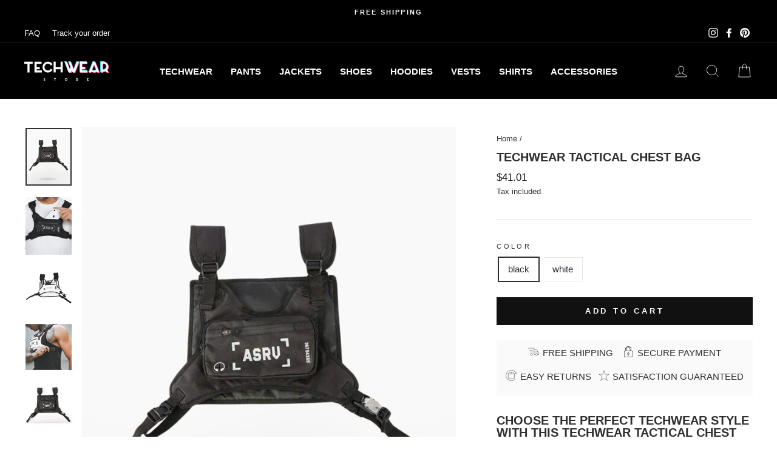

--- FILE ---
content_type: image/svg+xml
request_url: https://cdn.shopify.com/s/files/1/0567/5873/0916/files/4a.svg?v=1625654684
body_size: -234
content:
<svg xmlns="http://www.w3.org/2000/svg" width="34.74" height="35.238" viewBox="0 0 34.74 35.238"><defs><style>.a{fill:none;stroke:#2f2f2f;stroke-miterlimit:10;}</style></defs><path class="a" d="M-733.087,1394.4l-10.609,7.956,4.243-12.73L-749,1382.2h11.669l4.244-12.2,4.243,12.2h11.669l-9.548,7.426,4.244,12.73Z" transform="translate(750.457 -1368.478)"/></svg>

--- FILE ---
content_type: image/svg+xml
request_url: https://cdn.shopify.com/s/files/1/0567/5873/0916/files/1a.svg?v=1625654683
body_size: -703
content:
<svg xmlns="http://www.w3.org/2000/svg" width="41.557" height="28.371" viewBox="0 0 41.557 28.371"><defs><style>.a{fill:none;stroke:#232323;stroke-miterlimit:10;}</style></defs><g transform="translate(0 0.5)"><path class="a" d="M1234.3,452.262h4.581V442.6l-18.516-.268" transform="translate(-1197.825 -428.379)"/><path class="a" d="M1179.189,416.843h22.541v23.883h6.174" transform="translate(-1179.189 -416.843)"/><path class="a" d="M1220.366,426.647h9.929l4.014,8.789" transform="translate(-1197.825 -421.28)"/><line class="a" x1="13.686" transform="translate(4.294 8.05)"/><line class="a" x1="11.002" transform="translate(6.977 14.156)"/><circle class="a" cx="3.891" cy="3.891" r="3.891" transform="translate(9.392 19.589)"/><circle class="a" cx="3.891" cy="3.891" r="3.891" transform="translate(28.714 19.589)"/></g></svg>

--- FILE ---
content_type: image/svg+xml
request_url: https://cdn.shopify.com/s/files/1/0567/5873/0916/files/3a.svg?v=1625654684
body_size: -685
content:
<svg xmlns="http://www.w3.org/2000/svg" width="36.068" height="36.779" viewBox="0 0 36.068 36.779"><defs><style>.a{fill:none;stroke:#232323;stroke-miterlimit:10;}</style></defs><g transform="translate(0.5 0.5)"><rect class="a" width="20.577" height="14.384" transform="translate(7.601 12.733)"/><path class="a" d="M1113.831,431.4l3.9-5.893h12.786l3.9,5.893" transform="translate(-1106.229 -418.668)"/><line class="a" y2="5.893" transform="translate(17.89 6.84)"/><path class="a" d="M1135.709,444.163a17.887,17.887,0,1,1,1.872-17.289" transform="translate(-1103.208 -415.949)"/><path class="a" d="M1146.3,427.931l3.778,2.263.459-4.292" transform="translate(-1115.463 -418.78)"/></g></svg>

--- FILE ---
content_type: image/svg+xml
request_url: https://cdn.shopify.com/s/files/1/0567/5873/0916/files/2a.svg?v=1625654683
body_size: 347
content:
<?xml version="1.0" encoding="iso-8859-1"?>
<!-- Generator: Adobe Illustrator 19.0.0, SVG Export Plug-In . SVG Version: 6.00 Build 0)  -->
<svg version="1.1" id="Capa_1" xmlns="http://www.w3.org/2000/svg" xmlns:xlink="http://www.w3.org/1999/xlink" x="0px" y="0px"
	 viewBox="0 0 512 512" style="enable-background:new 0 0 512 512;" xml:space="preserve">
<g>
	<g>
		<path d="M255.999,0c-79.044,0-143.352,64.308-143.352,143.353v70.193c0,4.78,3.879,8.656,8.659,8.656h48.057
			c4.78,0,8.656-3.876,8.656-8.656v-70.193c0-42.998,34.981-77.98,77.979-77.98s77.979,34.982,77.979,77.98v70.193
			c0,4.78,3.88,8.656,8.661,8.656h48.057c4.78,0,8.656-3.876,8.656-8.656v-70.193C399.352,64.308,335.044,0,255.999,0z
			 M382.04,204.89h-30.748v-61.537c0-52.544-42.748-95.292-95.291-95.292s-95.291,42.748-95.291,95.292v61.537h-30.748v-61.537
			c0-69.499,56.54-126.04,126.038-126.04c69.499,0,126.04,56.541,126.04,126.04V204.89z"/>
	</g>
</g>
<g>
	<g>
		<path d="M410.63,204.89H101.371c-20.505,0-37.188,16.683-37.188,37.188v232.734c0,20.505,16.683,37.188,37.188,37.188H410.63
			c20.505,0,37.187-16.683,37.187-37.189V242.078C447.817,221.573,431.135,204.89,410.63,204.89z M430.505,474.811
			c0,10.96-8.916,19.876-19.875,19.876H101.371c-10.96,0-19.876-8.916-19.876-19.876V242.078c0-10.96,8.916-19.876,19.876-19.876
			H410.63c10.959,0,19.875,8.916,19.875,19.876V474.811z"/>
	</g>
</g>
<g>
	<g>
		<path d="M285.11,369.781c10.113-8.521,15.998-20.978,15.998-34.365c0-24.873-20.236-45.109-45.109-45.109
			c-24.874,0-45.11,20.236-45.11,45.109c0,13.387,5.885,25.844,16,34.367l-9.731,46.362c-0.535,2.554,0.108,5.211,1.752,7.236
			c1.645,2.023,4.113,3.2,6.72,3.2h60.738c2.608,0,5.076-1.176,6.719-3.2c1.643-2.026,2.286-4.683,1.751-7.234L285.11,369.781z
			 M270.851,358.82c-3.04,1.936-4.565,5.553-3.824,9.081l8.68,41.366h-39.415l8.682-41.363c0.74-3.529-0.782-7.146-3.824-9.081
			c-8.108-5.16-12.948-13.911-12.948-23.406c0-15.327,12.469-27.796,27.797-27.796c15.327,0,27.796,12.469,27.796,27.796
			C283.797,344.914,278.957,353.663,270.851,358.82z"/>
	</g>
</g>
<g>
</g>
<g>
</g>
<g>
</g>
<g>
</g>
<g>
</g>
<g>
</g>
<g>
</g>
<g>
</g>
<g>
</g>
<g>
</g>
<g>
</g>
<g>
</g>
<g>
</g>
<g>
</g>
<g>
</g>
</svg>
